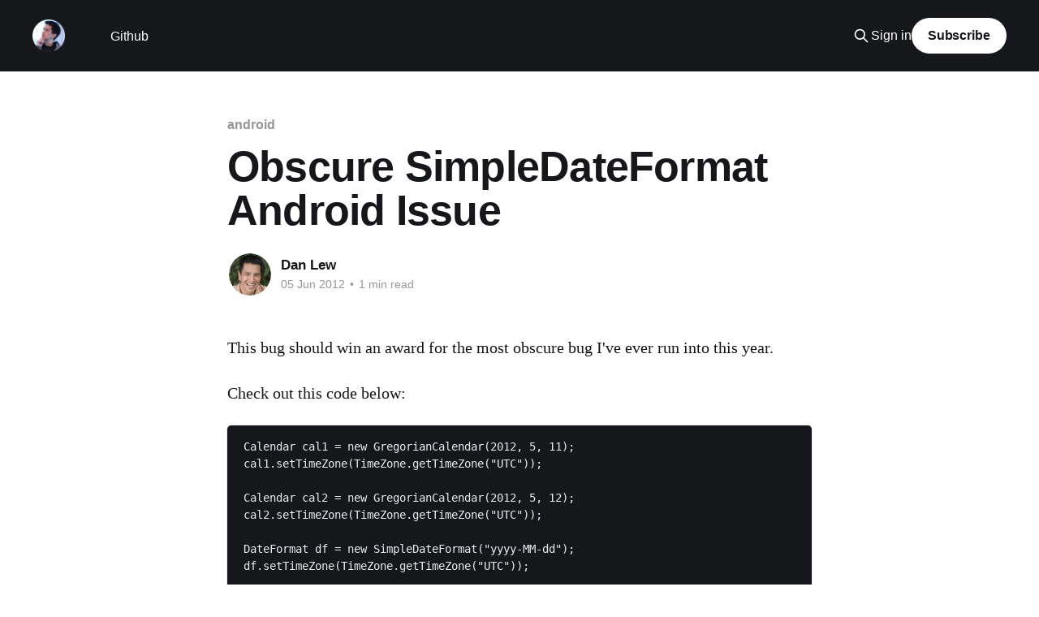

--- FILE ---
content_type: text/html; charset=utf-8
request_url: https://blog.danlew.net/2012/06/05/obscure_simple_date_format_android_issue/
body_size: 5276
content:
<!DOCTYPE html>
<html lang="en">
<head>

    <title>Obscure SimpleDateFormat Android Issue</title>
    <meta charset="utf-8" />
    <meta http-equiv="X-UA-Compatible" content="IE=edge" />
    <meta name="HandheldFriendly" content="True" />
    <meta name="viewport" content="width=device-width, initial-scale=1.0" />
    
    <link rel="preload" as="style" href="https://blog.danlew.net/assets/built/screen.css?v=ea2634e536" />
    <link rel="preload" as="script" href="https://blog.danlew.net/assets/built/casper.js?v=ea2634e536" />

    <link rel="stylesheet" type="text/css" href="https://blog.danlew.net/assets/built/screen.css?v=ea2634e536" />

    <link rel="canonical" href="https://blog.danlew.net/2012/06/05/obscure_simple_date_format_android_issue/">
    <meta name="referrer" content="no-referrer-when-downgrade">
    
    <meta property="og:site_name" content="Dan Lew Codes">
    <meta property="og:type" content="article">
    <meta property="og:title" content="Obscure SimpleDateFormat Android Issue">
    <meta property="og:description" content="This bug should win an award for the most obscure bug I&#x27;ve ever run into this
year.

Check out this code below:

Calendar cal1 &#x3D; new GregorianCalendar(2012, 5, 11);
cal1.setTimeZone(TimeZone.getTimeZone(&quot;UTC&quot;));

Calendar cal2 &#x3D; new GregorianCalendar(2012, 5, 12);
cal2.setTimeZone(TimeZone.getTimeZone(&quot;UTC&quot;));

DateFormat df &#x3D; new SimpleDateFormat(">
    <meta property="og:url" content="https://blog.danlew.net/2012/06/05/obscure_simple_date_format_android_issue/">
    <meta property="article:published_time" content="2012-06-05T15:00:00.000Z">
    <meta property="article:modified_time" content="2014-03-27T18:23:45.000Z">
    <meta property="article:tag" content="android">
    <meta property="article:tag" content="bugs">
    
    <meta name="twitter:card" content="summary">
    <meta name="twitter:title" content="Obscure SimpleDateFormat Android Issue">
    <meta name="twitter:description" content="This bug should win an award for the most obscure bug I&#x27;ve ever run into this
year.

Check out this code below:

Calendar cal1 &#x3D; new GregorianCalendar(2012, 5, 11);
cal1.setTimeZone(TimeZone.getTimeZone(&quot;UTC&quot;));

Calendar cal2 &#x3D; new GregorianCalendar(2012, 5, 12);
cal2.setTimeZone(TimeZone.getTimeZone(&quot;UTC&quot;));

DateFormat df &#x3D; new SimpleDateFormat(">
    <meta name="twitter:url" content="https://blog.danlew.net/2012/06/05/obscure_simple_date_format_android_issue/">
    <meta name="twitter:label1" content="Written by">
    <meta name="twitter:data1" content="Dan Lew">
    <meta name="twitter:label2" content="Filed under">
    <meta name="twitter:data2" content="android, bugs">
    
    <script type="application/ld+json">
{
    "@context": "https://schema.org",
    "@type": "Article",
    "publisher": {
        "@type": "Organization",
        "name": "Dan Lew Codes",
        "url": "https://blog.danlew.net/",
        "logo": {
            "@type": "ImageObject",
            "url": "https://blog.danlew.net/content/images/2014/Jan/logo.png",
            "width": 60,
            "height": 60
        }
    },
    "author": {
        "@type": "Person",
        "name": "Dan Lew",
        "image": {
            "@type": "ImageObject",
            "url": "https://blog.danlew.net/content/images/size/w1200/2025/05/square-me.jpeg",
            "width": 1200,
            "height": 1200
        },
        "url": "https://blog.danlew.net/author/dan-lew/",
        "sameAs": [
            "http://blog.danlew.net/about/"
        ]
    },
    "headline": "Obscure SimpleDateFormat Android Issue",
    "url": "https://blog.danlew.net/2012/06/05/obscure_simple_date_format_android_issue/",
    "datePublished": "2012-06-05T15:00:00.000Z",
    "dateModified": "2014-03-27T18:23:45.000Z",
    "keywords": "android, bugs",
    "description": "This bug should win an award for the most obscure bug I&#x27;ve ever run into this\nyear.\n\nCheck out this code below:\n\nCalendar cal1 &#x3D; new GregorianCalendar(2012, 5, 11);\ncal1.setTimeZone(TimeZone.getTimeZone(&quot;UTC&quot;));\n\nCalendar cal2 &#x3D; new GregorianCalendar(2012, 5, 12);\ncal2.setTimeZone(TimeZone.getTimeZone(&quot;UTC&quot;));\n\nDateFormat df &#x3D; new SimpleDateFormat(&quot;yyyy-MM-dd&quot;);\ndf.setTimeZone(TimeZone.getTimeZone(&quot;UTC&quot;));\n\nLog.i(&quot;test&quot;,&quot;cal1.format&#x3D;&quot; + df.format(cal1.getTime()));\nLog.i(&quot;test&quot;, &quot;cal2.format&#x3D;&quot; + ",
    "mainEntityOfPage": "https://blog.danlew.net/2012/06/05/obscure_simple_date_format_android_issue/"
}
    </script>

    <meta name="generator" content="Ghost 6.12">
    <link rel="alternate" type="application/rss+xml" title="Dan Lew Codes" href="https://blog.danlew.net/rss/">
    <script defer src="https://cdn.jsdelivr.net/ghost/portal@~2.56/umd/portal.min.js" data-i18n="true" data-ghost="https://blog.danlew.net/" data-key="cf012e2353d54b466eb96388f6" data-api="https://danlew.ghost.io/ghost/api/content/" data-locale="en" crossorigin="anonymous"></script><style id="gh-members-styles">.gh-post-upgrade-cta-content,
.gh-post-upgrade-cta {
    display: flex;
    flex-direction: column;
    align-items: center;
    font-family: -apple-system, BlinkMacSystemFont, 'Segoe UI', Roboto, Oxygen, Ubuntu, Cantarell, 'Open Sans', 'Helvetica Neue', sans-serif;
    text-align: center;
    width: 100%;
    color: #ffffff;
    font-size: 16px;
}

.gh-post-upgrade-cta-content {
    border-radius: 8px;
    padding: 40px 4vw;
}

.gh-post-upgrade-cta h2 {
    color: #ffffff;
    font-size: 28px;
    letter-spacing: -0.2px;
    margin: 0;
    padding: 0;
}

.gh-post-upgrade-cta p {
    margin: 20px 0 0;
    padding: 0;
}

.gh-post-upgrade-cta small {
    font-size: 16px;
    letter-spacing: -0.2px;
}

.gh-post-upgrade-cta a {
    color: #ffffff;
    cursor: pointer;
    font-weight: 500;
    box-shadow: none;
    text-decoration: underline;
}

.gh-post-upgrade-cta a:hover {
    color: #ffffff;
    opacity: 0.8;
    box-shadow: none;
    text-decoration: underline;
}

.gh-post-upgrade-cta a.gh-btn {
    display: block;
    background: #ffffff;
    text-decoration: none;
    margin: 28px 0 0;
    padding: 8px 18px;
    border-radius: 4px;
    font-size: 16px;
    font-weight: 600;
}

.gh-post-upgrade-cta a.gh-btn:hover {
    opacity: 0.92;
}</style>
    <script defer src="https://cdn.jsdelivr.net/ghost/sodo-search@~1.8/umd/sodo-search.min.js" data-key="cf012e2353d54b466eb96388f6" data-styles="https://cdn.jsdelivr.net/ghost/sodo-search@~1.8/umd/main.css" data-sodo-search="https://danlew.ghost.io/" data-locale="en" crossorigin="anonymous"></script>
    
    <link href="https://blog.danlew.net/webmentions/receive/" rel="webmention">
    <script defer src="/public/cards.min.js?v=ea2634e536"></script>
    <link rel="stylesheet" type="text/css" href="/public/cards.min.css?v=ea2634e536">
    <script defer src="/public/member-attribution.min.js?v=ea2634e536"></script><style>:root {--ghost-accent-color: #15171A;}</style>
    <!-- Google tag (gtag.js) -->
<script async src="https://www.googletagmanager.com/gtag/js?id=UA-7270724-2"></script>
<script>
  window.dataLayer = window.dataLayer || [];
  function gtag(){dataLayer.push(arguments);}
  gtag('js', new Date());

  gtag('config', 'UA-7270724-2');
</script>

<style>
    #disqus_thread {
        width: 80%;
        max-width: 710px;
        margin: 3rem auto 0;
    }
</style>

</head>
<body class="post-template tag-android tag-bugs is-head-left-logo has-cover">
<div class="viewport">

    <header id="gh-head" class="gh-head outer">
        <div class="gh-head-inner inner">
            <div class="gh-head-brand">
                <a class="gh-head-logo" href="https://blog.danlew.net">
                        <img src="https://blog.danlew.net/content/images/2014/Jan/logo.png" alt="Dan Lew Codes">
                </a>
                <button class="gh-search gh-icon-btn" aria-label="Search this site" data-ghost-search><svg xmlns="http://www.w3.org/2000/svg" fill="none" viewBox="0 0 24 24" stroke="currentColor" stroke-width="2" width="20" height="20"><path stroke-linecap="round" stroke-linejoin="round" d="M21 21l-6-6m2-5a7 7 0 11-14 0 7 7 0 0114 0z"></path></svg></button>
                <button class="gh-burger" aria-label="Main Menu"></button>
            </div>

            <nav class="gh-head-menu">
                <ul class="nav">
    <li class="nav-github"><a href="https://github.com/dlew">Github</a></li>
</ul>

            </nav>

            <div class="gh-head-actions">
                    <button class="gh-search gh-icon-btn" aria-label="Search this site" data-ghost-search><svg xmlns="http://www.w3.org/2000/svg" fill="none" viewBox="0 0 24 24" stroke="currentColor" stroke-width="2" width="20" height="20"><path stroke-linecap="round" stroke-linejoin="round" d="M21 21l-6-6m2-5a7 7 0 11-14 0 7 7 0 0114 0z"></path></svg></button>
                    <div class="gh-head-members">
                                <a class="gh-head-link" href="#/portal/signin" data-portal="signin">Sign in</a>
                                <a class="gh-head-button" href="#/portal/signup" data-portal="signup">Subscribe</a>
                    </div>
            </div>
        </div>
    </header>

    <div class="site-content">
        



<main id="site-main" class="site-main">
<article class="article post tag-android tag-bugs no-image ">

    <header class="article-header gh-canvas">

        <div class="article-tag post-card-tags">
                <span class="post-card-primary-tag">
                    <a href="/tag/android/">android</a>
                </span>
        </div>

        <h1 class="article-title">Obscure SimpleDateFormat Android Issue</h1>


        <div class="article-byline">
        <section class="article-byline-content">

            <ul class="author-list instapaper_ignore">
                <li class="author-list-item">
                    <a href="/author/dan-lew/" class="author-avatar" aria-label="Read more of Dan Lew">
                        <img class="author-profile-image" src="/content/images/size/w100/2025/05/square-me.jpeg" alt="Dan Lew" />
                    </a>
                </li>
            </ul>

            <div class="article-byline-meta">
                <h4 class="author-name"><a href="/author/dan-lew/">Dan Lew</a></h4>
                <div class="byline-meta-content">
                    <time class="byline-meta-date" datetime="2012-06-05">05 Jun 2012</time>
                        <span class="byline-reading-time"><span class="bull">&bull;</span> 1 min read</span>
                </div>
            </div>

        </section>
        </div>


    </header>

    <section class="gh-content gh-canvas">
        <!--kg-card-begin: markdown--><p>This bug should win an award for the most obscure bug I've ever run into this year.</p>
<p>Check out this code below:</p>
<pre><code>Calendar cal1 = new GregorianCalendar(2012, 5, 11);
cal1.setTimeZone(TimeZone.getTimeZone(&quot;UTC&quot;));

Calendar cal2 = new GregorianCalendar(2012, 5, 12);
cal2.setTimeZone(TimeZone.getTimeZone(&quot;UTC&quot;));

DateFormat df = new SimpleDateFormat(&quot;yyyy-MM-dd&quot;);
df.setTimeZone(TimeZone.getTimeZone(&quot;UTC&quot;));

Log.i(&quot;test&quot;,&quot;cal1.format=&quot; + df.format(cal1.getTime()));
Log.i(&quot;test&quot;, &quot;cal2.format=&quot; + df.format(cal2.getTime()));
</code></pre>
<p>You might expect the two formats to be different (one for May 11, the other for May 12). You would be wrong on Android 2.2 and lower. It turns out in this one specific case, the <code>SimpleDateFormat</code> will spit out the same formatted date for the two <code>Calendars</code>.</p>
<p>The conditions seem to be thus:</p>
<ol>
<li>Two <code>Calendar</code> objects that are one day apart.</li>
<li>One <code>SimpleDateFormat</code> that you want to use.</li>
<li>Both the <code>Calendars</code> and the <code>DateFormat</code> are set to the same <code>TimeZone</code>.</li>
<li>You format both <code>Calendars</code> using the <code>DateFormat</code>, one after another.</li>
</ol>
<p>In this one situation, <code>SimpleDateFormat</code> gets into a state where it formats both <code>Calendars</code> to the same date (May 11). Change any of the above assumptions and the problem will not occur; if the <code>Calendars</code> are more than one day apart, or you use multiple <code>SimpleDateFormats</code>, or you don't set the <code>TimeZone</code>, or you don't immediately reuse the same <code>SimpleDateFormat</code>...</p>
<p>This problem does not occur on Android 2.3+. For Android 2.2 and lower, the solution is simple - create a new <code>SimpleDateFormat</code> when formatting two <code>Calendars</code> one after another.</p>
<!--kg-card-end: markdown-->
    </section>


    <div id="disqus_thread"></div>
    <script>
        var disqus_config = function () {
            this.page.url = "https://blog.danlew.net/2012/06/05/obscure_simple_date_format_android_issue/";
            this.page.identifier = "ghost-43"
        };
        (function() {
        var d = document, s = d.createElement('script');
        s.src = 'https://danlewcodes.disqus.com/embed.js';
        s.setAttribute('data-timestamp', +new Date());
        (d.head || d.body).appendChild(s);
        })();
    </script>

</article>
</main>

    <section class="footer-cta outer">
        <div class="inner">
            <h2 class="footer-cta-title">Sign up for more like this.</h2>
            <a class="footer-cta-button" href="#/portal" data-portal>
                <div class="footer-cta-input">Enter your email</div>
                <span>Subscribe</span>
            </a>
        </div>
    </section>



            <aside class="read-more-wrap outer">
                <div class="read-more inner">
                        
<article class="post-card post no-image">


    <div class="post-card-content">

        <a class="post-card-content-link" href="/2026/01/17/dont-cite-unsold-ebay-listing-prices/">
            <header class="post-card-header">
                <div class="post-card-tags">
                </div>
                <h2 class="post-card-title">
                    Don&#x27;t Cite Unsold eBay Listing Prices
                </h2>
            </header>
                <div class="post-card-excerpt">Journalists, I beg of you: please stop confusing unsold eBay listings for actual sales.

I’m ticked off after seeing this Patch post about NYC MetroCards selling for $5,000 and this WSJ article about Trader Joe’s totes going for $50,000. Yes, someone listed these items for absurdly</div>
        </a>

        <footer class="post-card-meta">
            <time class="post-card-meta-date" datetime="2026-01-17">17 Jan 2026</time>
                <span class="post-card-meta-length">1 min read</span>
        </footer>

    </div>

</article>
                        
<article class="post-card post no-image">


    <div class="post-card-content">

        <a class="post-card-content-link" href="/2025/11/18/hacking-displate-shenanigans/">
            <header class="post-card-header">
                <div class="post-card-tags">
                </div>
                <h2 class="post-card-title">
                    Hacking Displate (For Fun!)
                </h2>
            </header>
                <div class="post-card-excerpt">During the pandemic my weird vice/obsession became Displates (metal wall art hung up by magnets):

For me, part of the hobby was poking holes in their website. I’ve long stopped trying to give their devs heartburn, so I figured I’d document some of my hacking highlights.


Limited</div>
        </a>

        <footer class="post-card-meta">
            <time class="post-card-meta-date" datetime="2025-11-18">18 Nov 2025</time>
                <span class="post-card-meta-length">5 min read</span>
        </footer>

    </div>

</article>
                        
<article class="post-card post no-image">


    <div class="post-card-content">

        <a class="post-card-content-link" href="/2025/11/03/balatros-least-erratic-decks/">
            <header class="post-card-header">
                <div class="post-card-tags">
                </div>
                <h2 class="post-card-title">
                    Balatro’s Least Erratic Decks
                </h2>
            </header>
                <div class="post-card-excerpt">My most recent “just for fun” project was to find the least erratic of the Erratic decks in Balatro (a poker-ish roguelike deckbuilder game).

Before each game, you pick a deck that has a special power. The Erratic deck completely randomizes the ranks/suits of the cards (such that you</div>
        </a>

        <footer class="post-card-meta">
            <time class="post-card-meta-date" datetime="2025-11-03">03 Nov 2025</time>
                <span class="post-card-meta-length">3 min read</span>
        </footer>

    </div>

</article>
                </div>
            </aside>



    </div>

    <footer class="site-footer outer">
        <div class="inner">
            <section class="copyright"><a href="https://blog.danlew.net">Dan Lew Codes</a> &copy; 2026</section>
            <nav class="site-footer-nav">
                
            </nav>
            <div class="gh-powered-by"><a href="https://ghost.org/" target="_blank" rel="noopener">Powered by Ghost</a></div>
        </div>
    </footer>

</div>

    <div class="pswp" tabindex="-1" role="dialog" aria-hidden="true">
    <div class="pswp__bg"></div>

    <div class="pswp__scroll-wrap">
        <div class="pswp__container">
            <div class="pswp__item"></div>
            <div class="pswp__item"></div>
            <div class="pswp__item"></div>
        </div>

        <div class="pswp__ui pswp__ui--hidden">
            <div class="pswp__top-bar">
                <div class="pswp__counter"></div>

                <button class="pswp__button pswp__button--close" title="Close (Esc)"></button>
                <button class="pswp__button pswp__button--share" title="Share"></button>
                <button class="pswp__button pswp__button--fs" title="Toggle fullscreen"></button>
                <button class="pswp__button pswp__button--zoom" title="Zoom in/out"></button>

                <div class="pswp__preloader">
                    <div class="pswp__preloader__icn">
                        <div class="pswp__preloader__cut">
                            <div class="pswp__preloader__donut"></div>
                        </div>
                    </div>
                </div>
            </div>

            <div class="pswp__share-modal pswp__share-modal--hidden pswp__single-tap">
                <div class="pswp__share-tooltip"></div>
            </div>

            <button class="pswp__button pswp__button--arrow--left" title="Previous (arrow left)"></button>
            <button class="pswp__button pswp__button--arrow--right" title="Next (arrow right)"></button>

            <div class="pswp__caption">
                <div class="pswp__caption__center"></div>
            </div>
        </div>
    </div>
</div>
<script
    src="https://code.jquery.com/jquery-3.5.1.min.js"
    integrity="sha256-9/aliU8dGd2tb6OSsuzixeV4y/faTqgFtohetphbbj0="
    crossorigin="anonymous">
</script>
<script src="https://blog.danlew.net/assets/built/casper.js?v=ea2634e536"></script>
<script>
$(document).ready(function () {
    // Mobile Menu Trigger
    $('.gh-burger').click(function () {
        $('body').toggleClass('gh-head-open');
    });
    // FitVids - Makes video embeds responsive
    $(".gh-content").fitVids();
});
</script>



</body>
</html>
